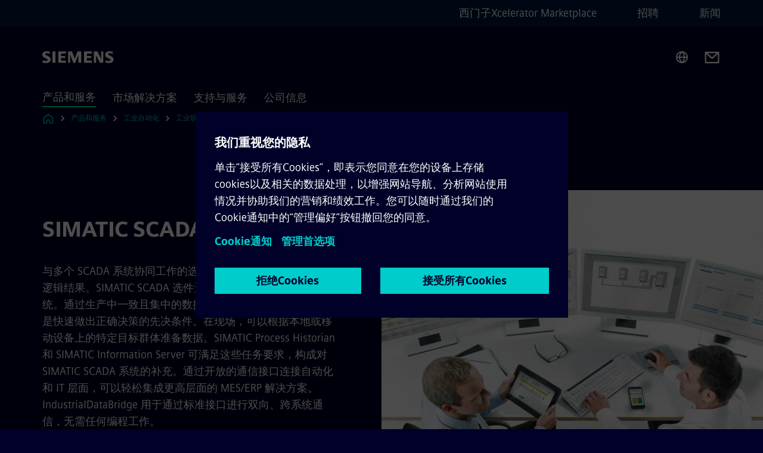

--- FILE ---
content_type: text/html
request_url: https://www.siemens.com/cn/zh/products/automation/industry-software/automation-software/scada/scada-options.html
body_size: 9158
content:
<!DOCTYPE html>
<html lang='zh' dir='ltr'>

  <head>
    <meta charset='utf-8' />
    <link rel="stylesheet" type="text/css" href="/assets/static/onRenderClient.45efb5d4.css"><link rel="stylesheet" type="text/css" href="/assets/static/search.1156d725.css"><link rel="stylesheet" type="text/css" href="/assets/static/StepCarousel.cca2ceee.css"><link rel="stylesheet" type="text/css" href="/assets/static/ResponsiveLayout.7f1d8e7e.css"><link rel="stylesheet" type="text/css" href="/assets/static/Modal.02e7bb2e.css"><link rel="stylesheet" type="text/css" href="/assets/static/ScrollbarShadows.5173f092.css"><link rel="stylesheet" type="text/css" href="/assets/static/use-section-in-viewport.db47ab30.css">
    <link rel="stylesheet" type="text/css" href="/assets/static/StageWrapper.f250b17a.css"><link rel="stylesheet" type="text/css" href="/assets/static/Logo.0c904b93.css"><link rel="stylesheet" type="text/css" href="/assets/static/SearchInput.2865e8cc.css"><link rel="stylesheet" type="text/css" href="/assets/static/Breadcrumbs.3497a2a9.css"><link rel="stylesheet" type="text/css" href="/assets/static/Button.7d9878e9.css"><link rel="stylesheet" type="text/css" href="/assets/static/DefaultPage.ec7bd55c.css"><link rel="preload" href="/assets/static/Intro.eabeca32.css" as="style" type="text/css"><link rel="preload" href="/assets/static/ComponentHeadline.169a9336.css" as="style" type="text/css"><link rel="preload" href="/assets/static/Application.85aacfdb.css" as="style" type="text/css"><meta name="viewport" content="width=device-width, initial-scale=1, maximum-scale=1, minimum-scale=1, user-scalable=no, viewport-fit=cover" /><meta name='app-revision' content='2025-11-20T10:13:36.000Z - master - 6f77caf' /><meta http-equiv='Cache-Control' content='public, max-age=600, must-revalidate'><link rel="preload" as="image" imagesrcset="https://assets.new.siemens.com/siemens/assets/api/uuid:f4fc6f9f886a318ed4caf5594b88f5f6645e3c6d/width:3840/quality:high/crop:0,147:0,189:0,697:0,392/SIMATIC-SCADA.webp 3840w,https://assets.new.siemens.com/siemens/assets/api/uuid:f4fc6f9f886a318ed4caf5594b88f5f6645e3c6d/width:2732/quality:high/crop:0,147:0,189:0,697:0,392/SIMATIC-SCADA.webp 2732w,https://assets.new.siemens.com/siemens/assets/api/uuid:f4fc6f9f886a318ed4caf5594b88f5f6645e3c6d/width:2224/quality:high/crop:0,147:0,189:0,697:0,392/SIMATIC-SCADA.webp 2224w,https://assets.new.siemens.com/siemens/assets/api/uuid:f4fc6f9f886a318ed4caf5594b88f5f6645e3c6d/width:2048/quality:high/crop:0,147:0,189:0,697:0,392/SIMATIC-SCADA.webp 2048w,https://assets.new.siemens.com/siemens/assets/api/uuid:f4fc6f9f886a318ed4caf5594b88f5f6645e3c6d/width:1920/quality:high/crop:0,147:0,189:0,697:0,392/SIMATIC-SCADA.webp 1920w,https://assets.new.siemens.com/siemens/assets/api/uuid:f4fc6f9f886a318ed4caf5594b88f5f6645e3c6d/width:1266/quality:high/crop:0,147:0,189:0,697:0,392/SIMATIC-SCADA.webp 1266w,https://assets.new.siemens.com/siemens/assets/api/uuid:f4fc6f9f886a318ed4caf5594b88f5f6645e3c6d/width:1125/quality:high/crop:0,147:0,189:0,697:0,392/SIMATIC-SCADA.webp 1125w,https://assets.new.siemens.com/siemens/assets/api/uuid:f4fc6f9f886a318ed4caf5594b88f5f6645e3c6d/width:750/quality:high/crop:0,147:0,189:0,697:0,392/SIMATIC-SCADA.webp 750w,https://assets.new.siemens.com/siemens/assets/api/uuid:f4fc6f9f886a318ed4caf5594b88f5f6645e3c6d/width:640/quality:high/crop:0,147:0,189:0,697:0,392/SIMATIC-SCADA.webp 640w,https://assets.new.siemens.com/siemens/assets/api/uuid:f4fc6f9f886a318ed4caf5594b88f5f6645e3c6d/width:320/quality:high/crop:0,147:0,189:0,697:0,392/SIMATIC-SCADA.webp 320w,https://assets.new.siemens.com/siemens/assets/api/uuid:f4fc6f9f886a318ed4caf5594b88f5f6645e3c6d/width:100/quality:low/crop:0,147:0,189:0,697:0,392/SIMATIC-SCADA.webp 100w" imagesizes="100vw" fetchpriority="high" /><title>SIMATIC SCADA 选件 - Siemens CN</title>
<link rel="canonical" href="https://www.siemens.com/cn/zh/products/automation/industry-software/automation-software/scada/scada-options.html">
<meta name="dc.date.created" content="2022-05-12T13:22:58Z" data-generated="">
<meta name="dc.date.modified" content="2022-05-12T13:22:58Z" data-generated="">
<meta name="dc.identifier" content="/content/tenants/siemens-com/cn/zh_cn/product-services/automation/industry-software/automation-software/scada-systems/simatic-scada-options" data-generated="">
<meta name="dc.language" content="zh" data-generated="">
<meta name="dc.region" content="cn" data-generated="">
<meta name="description" content="与多个 SCADA 系统协同工作的选件只是工厂和异构系统发展的逻辑结果。SIMATIC SCADA 选件无缝集成 SIMATIC SCADA 系统。" data-generated="">
<meta name="fragmentUUID" content="siem:zZPlpasxdkH" data-generated="">
<meta name="google-site-verification" content="Fvc_0K5ODtgQhJnUZsLIdmILnMTt2yNV_oA4xxtDVSw" data-generated="">
<meta name="language" content="zh" data-generated="">
<meta name="msapplication-tap-highlight" content="NO" data-generated="">
<meta name="org" content="DI FA" data-generated="">
<meta name="robots" content="follow,index" data-generated="">
<meta name="searchTeaserImage" content="https://assets.new.siemens.com/siemens/assets/api/uuid:f4fc6f9f886a318ed4caf5594b88f5f6645e3c6d/width:2000/quality:high/scada-leitwarte-eci-v003.jpg" data-generated="">
<meta name="searchTitle" content="SIMATIC SCADA 选件" data-generated="">
<meta name="template" content="fw_siemens-product-page" data-generated="">
<meta name="twitter:card" content="summary_large_image" data-generated="">
<meta name="twitter:description" content="与多个 SCADA 系统协同工作的选件只是工厂和异构系统发展的逻辑结果。SIMATIC SCADA 选件无缝集成 SIMATIC SCADA 系统。" data-generated="">
<meta name="twitter:image" content="https://assets.new.siemens.com/siemens/assets/api/uuid:f4fc6f9f886a318ed4caf5594b88f5f6645e3c6d/width:2000/quality:high/scada-leitwarte-eci-v003.jpg" data-generated="">
<meta name="twitter:site" content="@Siemens" data-generated="">
<meta name="twitter:title" content="SIMATIC SCADA 选件" data-generated="">
<meta property="og:description" content="与多个 SCADA 系统协同工作的选件只是工厂和异构系统发展的逻辑结果。SIMATIC SCADA 选件无缝集成 SIMATIC SCADA 系统。" data-generated="">
<meta property="og:image" content="https://assets.new.siemens.com/siemens/assets/api/uuid:f4fc6f9f886a318ed4caf5594b88f5f6645e3c6d/width:2000/quality:high/scada-leitwarte-eci-v003.jpg" data-generated="">
<meta property="og:locale" content="zh" data-generated="">
<meta property="og:site_name" content="西门子中国" data-generated="">
<meta property="og:title" content="SIMATIC SCADA 选件" data-generated="">
<meta property="og:type" content="website" data-generated="">
<meta property="og:url" content="https://www.siemens.com/cn/zh/products/automation/industry-software/automation-software/scada/scada-options.html" data-generated=""><link rel="preconnect" href="https://assets.adobedtm.com" /><link rel="preconnect" href="https://w3.siemens.com" /><link rel="preconnect" href="https://siemens.sc.omtrdc.net" /><link rel="preconnect" href="https://assets.new.siemens.com" /><link rel='preconnect' href='https://api.dc.siemens.com/fluidweb' /><script src='//assets.adobedtm.com/launch-EN94e8a0c1a62247fb92741f83d3ea12b6.min.js'></script><link rel="apple-touch-icon" sizes="180x180" href="https://cdn.c2comms.cloud/images/favicons/1.0/apple-touch-icon.png"><link rel="icon" type="image/png" sizes="32x32" href="https://cdn.c2comms.cloud/images/favicons/1.0/favicon-32x32.png"><link rel="icon" type="image/png" sizes="16x16" href="https://cdn.c2comms.cloud/images/favicons/1.0/favicon-16x16.png"><link rel="manifest" href="https://cdn.c2comms.cloud/images/favicons/1.0/site.webmanifest"><link rel="mask-icon" href="https://cdn.c2comms.cloud/images/favicons/1.0/safari-pinned-tab.svg" color="#5bbad5"><link rel="shortcut icon" href="https://cdn.c2comms.cloud/images/favicons/1.0/favicon.ico"><meta name="msapplication-TileColor" content="#da532c"><meta name="msapplication-config" content="https://cdn.c2comms.cloud/images/favicons/1.0/browserconfig.xml"><meta name="theme-color" content="#ffffff"><script> var _mtm = window._mtm = window._mtm || []; _mtm.push({'mtm.startTime': (new Date().getTime()), 'event': 'mtm.Start'});
      (function() {
        var d=document, g=d.createElement('script'), s=d.getElementsByTagName('script')[0];
        g.async=true; g.src='https://w3.siemens.com/js/container_Rfpo1n9N.js'; s.parentNode.insertBefore(g,s);
      })();
    </script>
  </head>

  <body class='fluidWebRoot'>
    <div id='app'><div class="app"><!--[--><div class="page fluidPage"><div class="fluidPage__wrapper page__wrapper"><!--[--><header class="header"><ul class="skipLinks" data-ste-element="skip-links"><li><a style="" class="button button--tertiary button--default button--icon button--iconArrowRight button--iconRight button--link skipLinks__skipLink skipLinks__skipLink" data-ste-element href="#main" target="_self"><!--[-->Skip to main content<!--]--></a></li><li><a data-ste-element="inlineLink" class="skipLinks__skipLink inlineLink inlineLink--default skipLinks__skipLink" href="#navigation"><!--[--><!----><!--[--><!--[-->Skip to main navigation<!--]--><!--]--><span class="icon icon__name--chevron-right inlineLink__icon" data-ste-element="icon" style="--icon-color:white;--icon-size:20px;" position="after"></span><!--]--></a></li><li><a data-ste-element="inlineLink" class="skipLinks__skipLink inlineLink inlineLink--default skipLinks__skipLink" href="#footer"><!--[--><!----><!--[--><!--[-->Skip to footer<!--]--><!--]--><span class="icon icon__name--chevron-right inlineLink__icon" data-ste-element="icon" style="--icon-color:white;--icon-size:20px;" position="after"></span><!--]--></a></li></ul><div class="responsiveLayout responsiveLayout--hideOnXsmall responsiveLayout--hideOnSmall header__metaMenu"><!--[--><!----><nav aria-label="Header secondary navigation" class="secondaryNavigation" data-ste-element="secondary-navigation"><!----><ul class="secondaryNavigation__links"><!--[--><li><!--[--><a data-ste-element="metaNavigationLink" class="metaNavigationLink secondaryNavigation__link" href="https://www.siemens.com/cn/zh/products/xcelerator1.html" data-v-b19e575c>西门子Xcelerator Marketplace</a><!--]--></li><li><!--[--><a data-ste-element="metaNavigationLink" class="metaNavigationLink secondaryNavigation__link" href="https://www.siemens.com/cn/zh/company/jobs.html" data-v-b19e575c>招聘</a><!--]--></li><li><!--[--><a data-ste-element="metaNavigationLink" class="metaNavigationLink secondaryNavigation__link" href="https://w1.siemens.com.cn/press/Default.aspx" data-v-b19e575c>新闻</a><!--]--></li><!--]--></ul></nav><!--]--></div><div class="header__topBar"><div class="header__logoContainer"><!--[--><!----><div class="logo" data-ste-element="logo"><a class="logo__logo" tabindex="0" title="Siemens" aria-label="Siemens" href="https://www.siemens.com/cn/zh.html" target="_self"><!--[--><div class="logo__logoSiemens logo__logoSiemens--white"></div><!--]--></a></div><!--]--><!----></div><div class="header__iconsWrapper"><div class="headerSearch" data-ste-element="header-search"><form class="headerSearch__form"><!----><div class="headerSearch__animationWrapper"><div class="responsiveLayout responsiveLayout--hideOnMedium responsiveLayout--hideOnLarge responsiveLayout--hideOnXlarge"><!--[--><button class="headerSearch__icon" type="submit" value="search" aria-label="Ask or search anything…"></button><!--]--></div><div class="responsiveLayout responsiveLayout--hideOnXsmall responsiveLayout--hideOnSmall"><!--[--><div class="submitInput submitInput--normal submitInput--empty headerSearch__inputWrapper" data-ste-element="submitInput"><!--[--><!--]--><input id="submitInput__input" value data-hj-allow aria-controls="suggestionList__undefined" class="headerSearch__input submitInput__input" aria-label="Ask or search anything…" placeholder="Ask or search anything…" size="23" maxlength="2000" type="text"><!--[--><!--]--><button class="submitInput__applyButton submitInput__applyButton--search" aria-label="Ask or search anything…"></button><!--[--><!--]--></div><div style="display:none;" class="headerSearch__dropdown"><div><span class="headerSearch__suggestionAudioHint" aria-live="polite" tabindex="-1">0 suggestions available. Use the up and down arrow keys to navigate.</span><div class="headerSearch__suggestionHeadline" tabindex="-1">Search suggestion</div><ul id="suggestionList__undefined" class="headerSearch__suggestions"><!--[--><!--]--><!--[--><!--]--><!--[--><!--]--></ul></div><!----></div><!--]--></div></div></form></div><!----><!----><div class="header__regionSelectorWrapper"><div class="regionSelector"><button id="meta-nav" class="regionSelector__trigger" data-ste-element="region-selector" aria-label="Region Selector" aria-expanded="false" data-disable-live-translation><div class="responsiveLayout responsiveLayout--hideOnXsmall responsiveLayout--hideOnSmall responsiveLayout--hideOnMedium"><!--[--><span data-disable-live-translation>中国</span><!--]--></div></button><!----><!----><!----></div></div><a style="" aria-label="Contact us" class="button button--tertiary button--default button--link header__contactUs header__contactUs" data-ste-element href="https://www.siemens.com/cn/zh/company/about/hotline.html" target="_self"><!--[--><!--]--></a><!----><div class="header__navigationCloseWrapper"><!----></div><!----></div></div><div class="header__navigationWrapper"><div style="display:none;"><!----></div><nav id="navigation" class="header__navigation" aria-label="Header primary navigation"><!----><div class="responsiveLayout responsiveLayout--hideOnMedium responsiveLayout--hideOnLarge responsiveLayout--hideOnXlarge"><!--[--><ul><div class="header__burgerMenuWrapper"><button id="navigation" class="header__burgerMenu" aria-label="main menu" aria-expanded="false"></button></div></ul><!--]--></div><div class="responsiveLayout responsiveLayout--hideOnXsmall responsiveLayout--hideOnSmall" style="display:contents;"><!--[--><div class="stepCarousel"><ul class="stepCarousel__links"><!--[--><li class="stepCarousel__link"><!--[--><button class="header__firstNaviItem header__firstNaviItem--activePath" aria-expanded="false" aria-haspopup="false" aria-live="off">产品和服务</button><!--]--></li><li class="stepCarousel__link"><!--[--><button class="header__firstNaviItem" aria-expanded="false" aria-haspopup="false" aria-live="off">市场解决方案</button><!--]--></li><li class="stepCarousel__link"><!--[--><button class="header__firstNaviItem" aria-expanded="false" aria-haspopup="false" aria-live="off">支持与服务</button><!--]--></li><li class="stepCarousel__link"><!--[--><button class="header__firstNaviItem" aria-expanded="false" aria-haspopup="false" aria-live="off">公司信息</button><!--]--></li><!--]--><li><!--[--><!--]--></li></ul><!----><!----></div><!--]--></div></nav></div><!----><!----><!----><!----></header><!----><!--]--><!--[--><!--[--><main id="main" class="contentTree" data-ste-element="content-tree"><div class="contentTree__itemsWrapper"><!--[--><div class="contentTree__item"><!--[--><!--[--><div class="pageSection pageSection__layoutDefault stage stage--firstStage stage--imageRight" data-test="dads" id="siem:lfbnCvxJWLn" data-anchor="SIMATICSCADA系统选件" data-ste-element="stage"><!--[--><!--[--><!----><div class="stage__content"><div class="stage__headerContainer"><!----><h1 class="stage__header"><span>SIMATIC SCADA 系统选件</span></h1></div><div class="responsiveLayout responsiveLayout--hideOnXsmall responsiveLayout--hideOnSmall"><!--[--><div class="stage__description"><div class="stage__text"><html><head></head><body>与多个 SCADA 系统协同工作的选件只是工厂和异构系统发展的逻辑结果。SIMATIC SCADA 选件无缝集成 SIMATIC SCADA 系统。通过生产中一致且集中的数据存储实现较大可能的透明度是快速做出正确决策的先决条件。在现场，可以根据本地或移动设备上的特定目标群体准备数据。SIMATIC Process Historian 和 SIMATIC Information Server 可满足这些任务要求，构成对 SIMATIC SCADA 系统的补充。通过开放的通信接口连接自动化和 IT 层面，可以轻松集成更高层面的 MES/ERP 解决方案。IndustrialDataBridge 用于通过标准接口进行双向、跨系统通信，无需任何编程工作。</body></html></div><!----><div class="stage__buttonsContainer"><a style="" aria-label="下载 PDF regarding SIMATIC SCADA 系统选件" class="button button--hero button--default button--link stage__button stage__button" data-ste-element="stage-button" href="https://assets.new.siemens.com/siemens/assets/api/uuid:48100bcd-41c5-4594-9132-48611270ca7a/unknown-asset.jpeg" target="_self"><!--[-->下载 PDF<!--]--></a></div></div><!----><!--]--></div></div><div class="stage__contentImage"><div class="responsiveImage--hasAspectRatio responsiveImage" data-ste-element="responsive-image" style="padding-bottom:75%;"><!--[--><picture><!--[--><source data-sizes="auto" type="image/webp" data-srcset="https://assets.new.siemens.com/siemens/assets/api/uuid:f4fc6f9f886a318ed4caf5594b88f5f6645e3c6d/width:3840/quality:high/crop:0,147:0,189:0,697:0,392/SIMATIC-SCADA.webp 3840w,https://assets.new.siemens.com/siemens/assets/api/uuid:f4fc6f9f886a318ed4caf5594b88f5f6645e3c6d/width:2732/quality:high/crop:0,147:0,189:0,697:0,392/SIMATIC-SCADA.webp 2732w,https://assets.new.siemens.com/siemens/assets/api/uuid:f4fc6f9f886a318ed4caf5594b88f5f6645e3c6d/width:2224/quality:high/crop:0,147:0,189:0,697:0,392/SIMATIC-SCADA.webp 2224w,https://assets.new.siemens.com/siemens/assets/api/uuid:f4fc6f9f886a318ed4caf5594b88f5f6645e3c6d/width:2048/quality:high/crop:0,147:0,189:0,697:0,392/SIMATIC-SCADA.webp 2048w,https://assets.new.siemens.com/siemens/assets/api/uuid:f4fc6f9f886a318ed4caf5594b88f5f6645e3c6d/width:1920/quality:high/crop:0,147:0,189:0,697:0,392/SIMATIC-SCADA.webp 1920w,https://assets.new.siemens.com/siemens/assets/api/uuid:f4fc6f9f886a318ed4caf5594b88f5f6645e3c6d/width:1266/quality:high/crop:0,147:0,189:0,697:0,392/SIMATIC-SCADA.webp 1266w,https://assets.new.siemens.com/siemens/assets/api/uuid:f4fc6f9f886a318ed4caf5594b88f5f6645e3c6d/width:1125/quality:high/crop:0,147:0,189:0,697:0,392/SIMATIC-SCADA.webp 1125w,https://assets.new.siemens.com/siemens/assets/api/uuid:f4fc6f9f886a318ed4caf5594b88f5f6645e3c6d/width:750/quality:high/crop:0,147:0,189:0,697:0,392/SIMATIC-SCADA.webp 750w,https://assets.new.siemens.com/siemens/assets/api/uuid:f4fc6f9f886a318ed4caf5594b88f5f6645e3c6d/width:640/quality:high/crop:0,147:0,189:0,697:0,392/SIMATIC-SCADA.webp 640w,https://assets.new.siemens.com/siemens/assets/api/uuid:f4fc6f9f886a318ed4caf5594b88f5f6645e3c6d/width:320/quality:high/crop:0,147:0,189:0,697:0,392/SIMATIC-SCADA.webp 320w,https://assets.new.siemens.com/siemens/assets/api/uuid:f4fc6f9f886a318ed4caf5594b88f5f6645e3c6d/width:100/quality:low/crop:0,147:0,189:0,697:0,392/SIMATIC-SCADA.webp 100w" data-lowsrc="https://assets.new.siemens.com/siemens/assets/api/uuid:f4fc6f9f886a318ed4caf5594b88f5f6645e3c6d/width:100/quality:low/crop:0,147:0,189:0,697:0,392/SIMATIC-SCADA.jpg"><source data-sizes="auto" data-srcset="https://assets.new.siemens.com/siemens/assets/api/uuid:f4fc6f9f886a318ed4caf5594b88f5f6645e3c6d/width:3840/quality:high/crop:0,147:0,189:0,697:0,392/SIMATIC-SCADA.jpg 3840w,https://assets.new.siemens.com/siemens/assets/api/uuid:f4fc6f9f886a318ed4caf5594b88f5f6645e3c6d/width:2732/quality:high/crop:0,147:0,189:0,697:0,392/SIMATIC-SCADA.jpg 2732w,https://assets.new.siemens.com/siemens/assets/api/uuid:f4fc6f9f886a318ed4caf5594b88f5f6645e3c6d/width:2224/quality:high/crop:0,147:0,189:0,697:0,392/SIMATIC-SCADA.jpg 2224w,https://assets.new.siemens.com/siemens/assets/api/uuid:f4fc6f9f886a318ed4caf5594b88f5f6645e3c6d/width:2048/quality:high/crop:0,147:0,189:0,697:0,392/SIMATIC-SCADA.jpg 2048w,https://assets.new.siemens.com/siemens/assets/api/uuid:f4fc6f9f886a318ed4caf5594b88f5f6645e3c6d/width:1920/quality:high/crop:0,147:0,189:0,697:0,392/SIMATIC-SCADA.jpg 1920w,https://assets.new.siemens.com/siemens/assets/api/uuid:f4fc6f9f886a318ed4caf5594b88f5f6645e3c6d/width:1266/quality:high/crop:0,147:0,189:0,697:0,392/SIMATIC-SCADA.jpg 1266w,https://assets.new.siemens.com/siemens/assets/api/uuid:f4fc6f9f886a318ed4caf5594b88f5f6645e3c6d/width:1125/quality:high/crop:0,147:0,189:0,697:0,392/SIMATIC-SCADA.jpg 1125w,https://assets.new.siemens.com/siemens/assets/api/uuid:f4fc6f9f886a318ed4caf5594b88f5f6645e3c6d/width:750/quality:high/crop:0,147:0,189:0,697:0,392/SIMATIC-SCADA.jpg 750w,https://assets.new.siemens.com/siemens/assets/api/uuid:f4fc6f9f886a318ed4caf5594b88f5f6645e3c6d/width:640/quality:high/crop:0,147:0,189:0,697:0,392/SIMATIC-SCADA.jpg 640w,https://assets.new.siemens.com/siemens/assets/api/uuid:f4fc6f9f886a318ed4caf5594b88f5f6645e3c6d/width:320/quality:high/crop:0,147:0,189:0,697:0,392/SIMATIC-SCADA.jpg 320w,https://assets.new.siemens.com/siemens/assets/api/uuid:f4fc6f9f886a318ed4caf5594b88f5f6645e3c6d/width:100/quality:low/crop:0,147:0,189:0,697:0,392/SIMATIC-SCADA.jpg 100w" data-lowsrc="https://assets.new.siemens.com/siemens/assets/api/uuid:f4fc6f9f886a318ed4caf5594b88f5f6645e3c6d/width:100/quality:low/crop:0,147:0,189:0,697:0,392/SIMATIC-SCADA.webp"><!--]--><img data-sizes="auto" alt="SIMATIC SCADA 选件" title="SIMATIC SCADA 选件" class="lazyload blur-up responsiveImage__blurUp--always" width="4" height="3" style="position:absolute;" data-src="https://assets.new.siemens.com/siemens/assets/api/uuid:f4fc6f9f886a318ed4caf5594b88f5f6645e3c6d/width:100/quality:low/crop:0,147:0,189:0,697:0,392/SIMATIC-SCADA.jpg"></picture><noscript><picture><!--[--><source type="image/webp" srcset="https://assets.new.siemens.com/siemens/assets/api/uuid:f4fc6f9f886a318ed4caf5594b88f5f6645e3c6d/width:3840/quality:high/crop:0,147:0,189:0,697:0,392/SIMATIC-SCADA.webp 3840w,https://assets.new.siemens.com/siemens/assets/api/uuid:f4fc6f9f886a318ed4caf5594b88f5f6645e3c6d/width:2732/quality:high/crop:0,147:0,189:0,697:0,392/SIMATIC-SCADA.webp 2732w,https://assets.new.siemens.com/siemens/assets/api/uuid:f4fc6f9f886a318ed4caf5594b88f5f6645e3c6d/width:2224/quality:high/crop:0,147:0,189:0,697:0,392/SIMATIC-SCADA.webp 2224w,https://assets.new.siemens.com/siemens/assets/api/uuid:f4fc6f9f886a318ed4caf5594b88f5f6645e3c6d/width:2048/quality:high/crop:0,147:0,189:0,697:0,392/SIMATIC-SCADA.webp 2048w,https://assets.new.siemens.com/siemens/assets/api/uuid:f4fc6f9f886a318ed4caf5594b88f5f6645e3c6d/width:1920/quality:high/crop:0,147:0,189:0,697:0,392/SIMATIC-SCADA.webp 1920w,https://assets.new.siemens.com/siemens/assets/api/uuid:f4fc6f9f886a318ed4caf5594b88f5f6645e3c6d/width:1266/quality:high/crop:0,147:0,189:0,697:0,392/SIMATIC-SCADA.webp 1266w,https://assets.new.siemens.com/siemens/assets/api/uuid:f4fc6f9f886a318ed4caf5594b88f5f6645e3c6d/width:1125/quality:high/crop:0,147:0,189:0,697:0,392/SIMATIC-SCADA.webp 1125w,https://assets.new.siemens.com/siemens/assets/api/uuid:f4fc6f9f886a318ed4caf5594b88f5f6645e3c6d/width:750/quality:high/crop:0,147:0,189:0,697:0,392/SIMATIC-SCADA.webp 750w,https://assets.new.siemens.com/siemens/assets/api/uuid:f4fc6f9f886a318ed4caf5594b88f5f6645e3c6d/width:640/quality:high/crop:0,147:0,189:0,697:0,392/SIMATIC-SCADA.webp 640w,https://assets.new.siemens.com/siemens/assets/api/uuid:f4fc6f9f886a318ed4caf5594b88f5f6645e3c6d/width:320/quality:high/crop:0,147:0,189:0,697:0,392/SIMATIC-SCADA.webp 320w,https://assets.new.siemens.com/siemens/assets/api/uuid:f4fc6f9f886a318ed4caf5594b88f5f6645e3c6d/width:100/quality:low/crop:0,147:0,189:0,697:0,392/SIMATIC-SCADA.webp 100w"><source srcset="https://assets.new.siemens.com/siemens/assets/api/uuid:f4fc6f9f886a318ed4caf5594b88f5f6645e3c6d/width:3840/quality:high/crop:0,147:0,189:0,697:0,392/SIMATIC-SCADA.jpg 3840w,https://assets.new.siemens.com/siemens/assets/api/uuid:f4fc6f9f886a318ed4caf5594b88f5f6645e3c6d/width:2732/quality:high/crop:0,147:0,189:0,697:0,392/SIMATIC-SCADA.jpg 2732w,https://assets.new.siemens.com/siemens/assets/api/uuid:f4fc6f9f886a318ed4caf5594b88f5f6645e3c6d/width:2224/quality:high/crop:0,147:0,189:0,697:0,392/SIMATIC-SCADA.jpg 2224w,https://assets.new.siemens.com/siemens/assets/api/uuid:f4fc6f9f886a318ed4caf5594b88f5f6645e3c6d/width:2048/quality:high/crop:0,147:0,189:0,697:0,392/SIMATIC-SCADA.jpg 2048w,https://assets.new.siemens.com/siemens/assets/api/uuid:f4fc6f9f886a318ed4caf5594b88f5f6645e3c6d/width:1920/quality:high/crop:0,147:0,189:0,697:0,392/SIMATIC-SCADA.jpg 1920w,https://assets.new.siemens.com/siemens/assets/api/uuid:f4fc6f9f886a318ed4caf5594b88f5f6645e3c6d/width:1266/quality:high/crop:0,147:0,189:0,697:0,392/SIMATIC-SCADA.jpg 1266w,https://assets.new.siemens.com/siemens/assets/api/uuid:f4fc6f9f886a318ed4caf5594b88f5f6645e3c6d/width:1125/quality:high/crop:0,147:0,189:0,697:0,392/SIMATIC-SCADA.jpg 1125w,https://assets.new.siemens.com/siemens/assets/api/uuid:f4fc6f9f886a318ed4caf5594b88f5f6645e3c6d/width:750/quality:high/crop:0,147:0,189:0,697:0,392/SIMATIC-SCADA.jpg 750w,https://assets.new.siemens.com/siemens/assets/api/uuid:f4fc6f9f886a318ed4caf5594b88f5f6645e3c6d/width:640/quality:high/crop:0,147:0,189:0,697:0,392/SIMATIC-SCADA.jpg 640w,https://assets.new.siemens.com/siemens/assets/api/uuid:f4fc6f9f886a318ed4caf5594b88f5f6645e3c6d/width:320/quality:high/crop:0,147:0,189:0,697:0,392/SIMATIC-SCADA.jpg 320w,https://assets.new.siemens.com/siemens/assets/api/uuid:f4fc6f9f886a318ed4caf5594b88f5f6645e3c6d/width:100/quality:low/crop:0,147:0,189:0,697:0,392/SIMATIC-SCADA.jpg 100w"><!--]--><img alt="SIMATIC SCADA 选件" title="SIMATIC SCADA 选件" loading="lazy" class="" style="position:absolute;" src="https://assets.new.siemens.com/siemens/assets/api/uuid:f4fc6f9f886a318ed4caf5594b88f5f6645e3c6d/width:100/quality:low/crop:0,147:0,189:0,697:0,392/SIMATIC-SCADA.jpg" width="4" height="3"></picture></noscript><!--]--><!----></div><!----></div><div class="responsiveLayout responsiveLayout--hideOnMedium responsiveLayout--hideOnLarge responsiveLayout--hideOnXlarge"><!--[--><div class="stage__description"><div class="stage__text"><html><head></head><body>与多个 SCADA 系统协同工作的选件只是工厂和异构系统发展的逻辑结果。SIMATIC SCADA 选件无缝集成 SIMATIC SCADA 系统。通过生产中一致且集中的数据存储实现较大可能的透明度是快速做出正确决策的先决条件。在现场，可以根据本地或移动设备上的特定目标群体准备数据。SIMATIC Process Historian 和 SIMATIC Information Server 可满足这些任务要求，构成对 SIMATIC SCADA 系统的补充。通过开放的通信接口连接自动化和 IT 层面，可以轻松集成更高层面的 MES/ERP 解决方案。IndustrialDataBridge 用于通过标准接口进行双向、跨系统通信，无需任何编程工作。</body></html></div><!----><div class="stage__buttonsContainer"><a style="" aria-label="下载 PDF regarding SIMATIC SCADA 系统选件" class="button button--hero button--default button--link stage__button stage__button" data-ste-element="stage-button" href="https://assets.new.siemens.com/siemens/assets/api/uuid:48100bcd-41c5-4594-9132-48611270ca7a/unknown-asset.jpeg" target="_self"><!--[-->下载 PDF<!--]--></a></div></div><!----><!--]--></div><!--]--><!--]--></div><!----><!--]--><!----><!----><!--]--></div><div class="contentTree__item"><!----></div><div class="contentTree__item"><!----></div><div class="contentTree__item"><!----></div><div class="contentTree__item"><!----></div><!--]--><div class="contentTree__item"><!----></div></div></main><!--]--><!--]--></div><!----><!----><div class="page__backToTopButtonContainer"><!----></div><footer id="footer" class="footer" data-ste-element="footer"><!--[--><!--[--><ul class="footer__footerLinksWrapper footer__footerLinksWrapper--flexEnd"><!--[--><li class="footer__footerLinksItem"><a class="footerLink footer__footerLink" data-ste-element="footerLink" href="https://www.siemens.com/cn/zh/general/legal.html" data-v-774b2169><!--[-->企业信息 <!--]--></a></li><li class="footer__footerLinksItem"><a class="footerLink footer__footerLink" data-ste-element="footerLink" href="https://www.siemens.com/cn/zh/general/privacy-notice.html" data-v-774b2169><!--[-->隐私政策 <!--]--></a></li><li class="footer__footerLinksItem"><a class="footerLink footer__footerLink" data-ste-element="footerLink" href="/cn/zh_cn/general/cookie-notice.html" data-v-774b2169><!--[-->Cookie政策<!--]--></a></li><li class="footer__footerLinksItem"><a class="footerLink footer__footerLink" data-ste-element="footerLink" href="https://www.siemens.com/cn/zh/general/terms-of-use.html" data-v-774b2169><!--[-->使用条款 <!--]--></a></li><li class="footer__footerLinksItem"><a class="footerLink footer__footerLink" data-ste-element="footerLink" href="http://beian.miit.gov.cn/" data-v-774b2169><!--[-->京ICP备06054295号<!--]--></a></li><li class="footer__footerLinksItem"><a class="footerLink footer__footerLink" data-ste-element="footerLink" href="http://www.beian.gov.cn/portal/registerSystemInfo?recordcode=11010502040638" data-v-774b2169><!--[-->京公网安备 11010502040638号<!--]--></a></li><li class="footer__footerLinksItem"><a class="footerLink footer__footerLink" data-ste-element="footerLink" href="https://www.siemens.com/cn/zh/company/sustainability/compliance/reporting-channels.html" data-v-774b2169><!--[-->举报<!--]--></a></li><!--]--></ul><!--]--><!--[--><!----><!--]--><!--[--><div class="footer__copyrightWrapper"><span class="footer__copyright">© 西门子（中国）有限公司 1996 – 2025</span></div><!--]--><!--[--><div class="footer__socialMedia__wrapper"><div class="logo_wrapper"><div id="logo" class="logo"><a class="logo__logo" href="https://www.siemens.com/global/en.html" tabindex="0" title="Siemens" aria-label="Siemens" style="" target="_blank"><div class="logo__logoSiemens"></div></a></div><!----></div><ul class="footer__socialMedia_links"><!--[--><li><a aria-label="Weibo" href="http://www.weibo.com/siemens" class="footer__socialMediaItem" rel="noopener noreferrer" target="_blank"><span class="icon icon__name--weibo" data-ste-element="icon" style="--icon-color:white;--icon-size:24px;"></span></a></li><li><a aria-label="content.component.socialChannels.socialNetworkIcon.label.bilibili" href="https://space.bilibili.com/486865551" class="footer__socialMediaItem" rel="noopener noreferrer" target="_blank"><span class="icon icon__name--bilibili" data-ste-element="icon" style="--icon-color:white;--icon-size:24px;"></span></a></li><!--]--></ul></div><!--]--><!--]--></footer></div><!--]--></div></div>
    <link rel="modulepreload" href="/assets/js/ResponsiveImage-440f251c.js" as="script" type="text/javascript"><link rel="modulepreload" href="/assets/js/PageSection-a3cc87c7.js" as="script" type="text/javascript"><link rel="modulepreload" href="/assets/js/StageWrapper.vue_vue_type_script_setup_true_lang-f9fdb537.js" as="script" type="text/javascript"><link rel="modulepreload" href="/assets/js/StageWrapper-2ab0fcbd.js" as="script" type="text/javascript"><link rel="modulepreload" href="/assets/js/Button-54bae0bc.js" as="script" type="text/javascript"><link rel="modulepreload" href="/assets/js/DefaultPage-fc7114f0.js" as="script" type="text/javascript"><link rel="modulepreload" href="/assets/js/SplitContainer-f16b02a7.js" as="script" type="text/javascript"><link rel="modulepreload" href="/assets/js/Intro-c9de3385.js" as="script" type="text/javascript"><link rel="modulepreload" href="/assets/js/Application-e83332db.js" as="script" type="text/javascript"><script>"use strict";(()=>{var{replace:s}="",g=/&(?:amp|#38|lt|#60|gt|#62|apos|#39|quot|#34);/g;var l={"&amp;":"&","&#38;":"&","&lt;":"<","&#60;":"<","&gt;":">","&#62;":">","&apos;":"'","&#39;":"'","&quot;":'"',"&#34;":'"'},p=e=>l[e],n=e=>s.call(e,g,p);var o={A:"groupA",B:"groupB"};var t={BAD_REQUEST:400,INTERNAL_SERVER_ERROR:500,NOT_FOUND:404,TEMPORARY_REDIRECT:307,UNARHORIZED:401},c={[t.TEMPORARY_REDIRECT]:{code:t.BAD_REQUEST,message:"Method and body not changed.",title:"Temporary Redirect"},[t.BAD_REQUEST]:{code:t.BAD_REQUEST,title:"Bad request"},[t.UNARHORIZED]:{code:t.UNARHORIZED,title:"Unauthorized"},[t.NOT_FOUND]:{code:t.NOT_FOUND,message:"This page could not be found.",title:"Page Not Found"},[t.INTERNAL_SERVER_ERROR]:{code:t.INTERNAL_SERVER_ERROR,message:"Internal Server Error",title:"Something went wrong."}};var r=(e,a)=>{if(!a)return;if(a==="main"){e.abtest=o.A;return}e.abtest=o.B,e.path=e.path.replace(/(.*)-b\.html$/,"$1.html")};window.siemens={datalayer:JSON.parse(n(`{\&quot;activateStream\&quot;:false,\&quot;companyName\&quot;:\&quot;西门子中国\&quot;,\&quot;component\&quot;:{},\&quot;copyright\&quot;:\&quot;© 西门子（中国）有限公司 1996 – &lt;year&gt;\&quot;,\&quot;dateFormat\&quot;:\&quot;MMM d, yyyy\&quot;,\&quot;dateFormatWithoutYear\&quot;:\&quot;MMM d\&quot;,\&quot;designVariant\&quot;:\&quot;dark\&quot;,\&quot;footerLinks\&quot;:[{\&quot;text\&quot;:\&quot;企业信息 \&quot;,\&quot;url\&quot;:\&quot;https://www.siemens.com/cn/zh/general/legal.html\&quot;,\&quot;target\&quot;:\&quot;newtab\&quot;},{\&quot;text\&quot;:\&quot;隐私政策 \&quot;,\&quot;url\&quot;:\&quot;https://www.siemens.com/cn/zh/general/privacy-notice.html\&quot;,\&quot;target\&quot;:\&quot;newtab\&quot;},{\&quot;text\&quot;:\&quot;Cookie政策\&quot;,\&quot;url\&quot;:\&quot;/cn/zh_cn/general/cookie-notice.html\&quot;,\&quot;target\&quot;:\&quot;newtab\&quot;},{\&quot;text\&quot;:\&quot;使用条款 \&quot;,\&quot;url\&quot;:\&quot;https://www.siemens.com/cn/zh/general/terms-of-use.html\&quot;,\&quot;target\&quot;:\&quot;newtab\&quot;},{\&quot;text\&quot;:\&quot;京ICP备06054295号\&quot;,\&quot;url\&quot;:\&quot;http://beian.miit.gov.cn/\&quot;,\&quot;target\&quot;:\&quot;newtab\&quot;},{\&quot;text\&quot;:\&quot;京公网安备 11010502040638号\&quot;,\&quot;url\&quot;:\&quot;http://www.beian.gov.cn/portal/registerSystemInfo?recordcode=11010502040638\&quot;,\&quot;target\&quot;:\&quot;newtab\&quot;},{\&quot;text\&quot;:\&quot;举报\&quot;,\&quot;url\&quot;:\&quot;https://www.siemens.com/cn/zh/company/sustainability/compliance/reporting-channels.html\&quot;,\&quot;target\&quot;:\&quot;newtab\&quot;}],\&quot;headerLinks\&quot;:[{\&quot;text\&quot;:\&quot;西门子Xcelerator Marketplace\&quot;,\&quot;url\&quot;:\&quot;https://www.siemens.com/cn/zh/products/xcelerator1.html\&quot;,\&quot;target\&quot;:\&quot;sametab\&quot;},{\&quot;text\&quot;:\&quot;招聘\&quot;,\&quot;url\&quot;:\&quot;https://www.siemens.com/cn/zh/company/jobs.html\&quot;,\&quot;target\&quot;:\&quot;sametab\&quot;},{\&quot;text\&quot;:\&quot;新闻\&quot;,\&quot;url\&quot;:\&quot;https://w1.siemens.com.cn/press/Default.aspx\&quot;,\&quot;target\&quot;:\&quot;sametab\&quot;}],\&quot;isBusinessLinksDeactivated\&quot;:true,\&quot;jquery\&quot;:false,\&quot;language\&quot;:\&quot;zh\&quot;,\&quot;navRegion\&quot;:\&quot;cn\&quot;,\&quot;navigation\&quot;:{\&quot;continent\&quot;:\&quot;Asia and Oceania\&quot;,\&quot;inPageNavigation\&quot;:{\&quot;enabled\&quot;:false,\&quot;headlines\&quot;:[]},\&quot;navTitle\&quot;:\&quot;SCADA 选件\&quot;,\&quot;navText\&quot;:\&quot;SIMATIC SCADA Options\&quot;,\&quot;hideInNav\&quot;:false,\&quot;showInBread\&quot;:true,\&quot;linkUrl\&quot;:\&quot;https://www.siemens.com/cn/zh/products/automation/industry-software/automation-software/scada/scada-options.html\&quot;,\&quot;alias\&quot;:\&quot;scada-options\&quot;,\&quot;rank\&quot;:1},\&quot;pagePath\&quot;:\&quot;/cn/zh/products/automation/industry-software/automation-software/scada/scada-options.html\&quot;,\&quot;pageStructure\&quot;:[\&quot;siem:lfbnCvxJWLn\&quot;,\&quot;siem:x9MGi1BJuPD\&quot;,\&quot;siem:0xcwihM6KIi\&quot;,\&quot;siem:mxwcEavX1Wf\&quot;,\&quot;siem:bOTwUVFr6TL\&quot;],\&quot;pageTitle\&quot;:\&quot;SIMATIC SCADA 选件 - Siemens CN\&quot;,\&quot;snapScroll\&quot;:false,\&quot;socialChannels\&quot;:[{\&quot;label\&quot;:\&quot;Weibo\&quot;,\&quot;url\&quot;:\&quot;http://www.weibo.com/siemens\&quot;,\&quot;type\&quot;:\&quot;weibo\&quot;},{\&quot;label\&quot;:\&quot;content.component.socialChannels.socialNetworkIcon.label.bilibili\&quot;,\&quot;url\&quot;:\&quot;https://space.bilibili.com/486865551\&quot;,\&quot;type\&quot;:\&quot;bilibili\&quot;}],\&quot;tagsearchContentItems\&quot;:[],\&quot;tagsearchEnableRelatedTags\&quot;:false,\&quot;tagsearchInitialContent\&quot;:[],\&quot;tagsearchShowRecommendations\&quot;:false,\&quot;tagsearchTags\&quot;:[],\&quot;topics\&quot;:[],\&quot;urlParams\&quot;:[],\&quot;useLazyload\&quot;:false}`)),pageConfiguration:JSON.parse(n(`{\&quot;path\&quot;:\&quot;/cn/zh/products/automation/industry-software/automation-software/scada/scada-options.html\&quot;,\&quot;dateFormat\&quot;:\&quot;MMM d, yyyy\&quot;,\&quot;dateFormatWithoutYear\&quot;:\&quot;MMM d\&quot;,\&quot;pageStructure\&quot;:[\&quot;siem:lfbnCvxJWLn\&quot;,\&quot;siem:x9MGi1BJuPD\&quot;,\&quot;siem:0xcwihM6KIi\&quot;,\&quot;siem:mxwcEavX1Wf\&quot;,\&quot;siem:bOTwUVFr6TL\&quot;],\&quot;tagsearchEnableRelatedTags\&quot;:false,\&quot;tagsearchInitialContent\&quot;:[],\&quot;tagsearchShowRecommendations\&quot;:false,\&quot;tagsearchTags\&quot;:[],\&quot;companyName\&quot;:\&quot;西门子中国\&quot;,\&quot;copyRight\&quot;:\&quot;© 西门子（中国）有限公司 1996 – &lt;year&gt;\&quot;,\&quot;socialChannels\&quot;:[{\&quot;label\&quot;:\&quot;Weibo\&quot;,\&quot;url\&quot;:\&quot;http://www.weibo.com/siemens\&quot;,\&quot;type\&quot;:\&quot;weibo\&quot;},{\&quot;label\&quot;:\&quot;content.component.socialChannels.socialNetworkIcon.label.bilibili\&quot;,\&quot;url\&quot;:\&quot;https://space.bilibili.com/486865551\&quot;,\&quot;type\&quot;:\&quot;bilibili\&quot;}],\&quot;footerLinks\&quot;:[{\&quot;text\&quot;:\&quot;企业信息 \&quot;,\&quot;url\&quot;:\&quot;https://www.siemens.com/cn/zh/general/legal.html\&quot;,\&quot;target\&quot;:\&quot;newtab\&quot;},{\&quot;text\&quot;:\&quot;隐私政策 \&quot;,\&quot;url\&quot;:\&quot;https://www.siemens.com/cn/zh/general/privacy-notice.html\&quot;,\&quot;target\&quot;:\&quot;newtab\&quot;},{\&quot;text\&quot;:\&quot;Cookie政策\&quot;,\&quot;url\&quot;:\&quot;/cn/zh_cn/general/cookie-notice.html\&quot;,\&quot;target\&quot;:\&quot;newtab\&quot;},{\&quot;text\&quot;:\&quot;使用条款 \&quot;,\&quot;url\&quot;:\&quot;https://www.siemens.com/cn/zh/general/terms-of-use.html\&quot;,\&quot;target\&quot;:\&quot;newtab\&quot;},{\&quot;text\&quot;:\&quot;京ICP备06054295号\&quot;,\&quot;url\&quot;:\&quot;http://beian.miit.gov.cn/\&quot;,\&quot;target\&quot;:\&quot;newtab\&quot;},{\&quot;text\&quot;:\&quot;京公网安备 11010502040638号\&quot;,\&quot;url\&quot;:\&quot;http://www.beian.gov.cn/portal/registerSystemInfo?recordcode=11010502040638\&quot;,\&quot;target\&quot;:\&quot;newtab\&quot;},{\&quot;text\&quot;:\&quot;举报\&quot;,\&quot;url\&quot;:\&quot;https://www.siemens.com/cn/zh/company/sustainability/compliance/reporting-channels.html\&quot;,\&quot;target\&quot;:\&quot;newtab\&quot;}],\&quot;headerLinks\&quot;:[{\&quot;text\&quot;:\&quot;西门子Xcelerator Marketplace\&quot;,\&quot;url\&quot;:\&quot;https://www.siemens.com/cn/zh/products/xcelerator1.html\&quot;,\&quot;target\&quot;:\&quot;sametab\&quot;},{\&quot;text\&quot;:\&quot;招聘\&quot;,\&quot;url\&quot;:\&quot;https://www.siemens.com/cn/zh/company/jobs.html\&quot;,\&quot;target\&quot;:\&quot;sametab\&quot;},{\&quot;text\&quot;:\&quot;新闻\&quot;,\&quot;url\&quot;:\&quot;https://w1.siemens.com.cn/press/Default.aspx\&quot;,\&quot;target\&quot;:\&quot;sametab\&quot;}],\&quot;headerContactUsButtonLink\&quot;:\&quot;https://www.siemens.com/cn/zh/company/about/hotline.html\&quot;,\&quot;language\&quot;:\&quot;zh\&quot;,\&quot;activateStream\&quot;:false,\&quot;designVariant\&quot;:\&quot;dark\&quot;,\&quot;liveTranslation\&quot;:false,\&quot;snapScroll\&quot;:false,\&quot;analyticsPageTitle\&quot;:\&quot;SIMATIC SCADA Options\&quot;,\&quot;authorOrg\&quot;:\&quot;DI FA\&quot;,\&quot;dateCreated\&quot;:\&quot;2019-02-19T05:50:37Z\&quot;,\&quot;dateModified\&quot;:\&quot;2022-05-05T06:58:10Z\&quot;,\&quot;datePublished\&quot;:\&quot;2022-05-12T13:22:58Z\&quot;,\&quot;fragment_uuid\&quot;:\&quot;siem:zZPlpasxdkH\&quot;,\&quot;ownerOrg\&quot;:\&quot;DI FA\&quot;,\&quot;pageTitle\&quot;:\&quot;SIMATIC SCADA 选件 - Siemens CN\&quot;,\&quot;metaData\&quot;:[\&quot;template=fw_siemens-product-page\&quot;,\&quot;og:image=https://assets.new.siemens.com/siemens/assets/api/uuid:f4fc6f9f886a318ed4caf5594b88f5f6645e3c6d/width:2000/quality:high/scada-leitwarte-eci-v003.jpg\&quot;,\&quot;twitter:card=summary_large_image\&quot;,\&quot;og:site_name=西门子中国\&quot;,\&quot;description=与多个 SCADA 系统协同工作的选件只是工厂和异构系统发展的逻辑结果。SIMATIC SCADA 选件无缝集成 SIMATIC SCADA 系统。\&quot;,\&quot;language=zh\&quot;,\&quot;og:description=与多个 SCADA 系统协同工作的选件只是工厂和异构系统发展的逻辑结果。SIMATIC SCADA 选件无缝集成 SIMATIC SCADA 系统。\&quot;,\&quot;twitter:image=https://assets.new.siemens.com/siemens/assets/api/uuid:f4fc6f9f886a318ed4caf5594b88f5f6645e3c6d/width:2000/quality:high/scada-leitwarte-eci-v003.jpg\&quot;,\&quot;twitter:site=@Siemens\&quot;,\&quot;msapplication-tap-highlight=NO\&quot;,\&quot;robots=follow,index\&quot;,\&quot;og:type=website\&quot;,\&quot;twitter:title=SIMATIC SCADA 选件\&quot;,\&quot;google-site-verification=Fvc_0K5ODtgQhJnUZsLIdmILnMTt2yNV_oA4xxtDVSw\&quot;,\&quot;org=DI FA\&quot;,\&quot;og:title=SIMATIC SCADA 选件\&quot;,\&quot;dc.date.created=2022-05-12T13:22:58Z\&quot;,\&quot;searchTeaserImage=https://assets.new.siemens.com/siemens/assets/api/uuid:f4fc6f9f886a318ed4caf5594b88f5f6645e3c6d/width:2000/quality:high/scada-leitwarte-eci-v003.jpg\&quot;,\&quot;searchTitle=SIMATIC SCADA 选件\&quot;,\&quot;dc.region=cn\&quot;,\&quot;twitter:description=与多个 SCADA 系统协同工作的选件只是工厂和异构系统发展的逻辑结果。SIMATIC SCADA 选件无缝集成 SIMATIC SCADA 系统。\&quot;,\&quot;og:locale=zh\&quot;,\&quot;dc.date.modified=2022-05-12T13:22:58Z\&quot;,\&quot;dc.identifier=/content/tenants/siemens-com/cn/zh_cn/product-services/automation/industry-software/automation-software/scada-systems/simatic-scada-options\&quot;,\&quot;fragmentUUID=siem:zZPlpasxdkH\&quot;,\&quot;dc.language=zh\&quot;,\&quot;og:url=https://www.siemens.com/cn/zh/products/automation/industry-software/automation-software/scada/scada-options.html\&quot;],\&quot;linkData\&quot;:[\&quot;canonical=https://www.siemens.com/cn/zh/products/automation/industry-software/automation-software/scada/scada-options.html\&quot;],\&quot;pageVersion\&quot;:\&quot;1.4\&quot;,\&quot;systemURL\&quot;:\&quot;/content/tenants/siemens-com/cn/zh_cn/product-services/automation/industry-software/automation-software/scada-systems/simatic-scada-options\&quot;,\&quot;tags\&quot;:[],\&quot;template\&quot;:\&quot;fw_siemens-product-page\&quot;,\&quot;type\&quot;:\&quot;\&quot;,\&quot;visualTags\&quot;:[],\&quot;navigation\&quot;:{\&quot;continent\&quot;:\&quot;Asia and Oceania\&quot;,\&quot;inPageNavigation\&quot;:{\&quot;enabled\&quot;:false,\&quot;headlines\&quot;:[]},\&quot;navTitle\&quot;:\&quot;SCADA 选件\&quot;,\&quot;navText\&quot;:\&quot;SIMATIC SCADA Options\&quot;,\&quot;hideInNav\&quot;:false,\&quot;showInBread\&quot;:true,\&quot;linkUrl\&quot;:\&quot;https://www.siemens.com/cn/zh/products/automation/industry-software/automation-software/scada/scada-options.html\&quot;,\&quot;alias\&quot;:\&quot;scada-options\&quot;,\&quot;rank\&quot;:1},\&quot;navRegion\&quot;:\&quot;cn\&quot;,\&quot;topics\&quot;:[],\&quot;tenant\&quot;:\&quot;SIEMENS_COM\&quot;,\&quot;domain\&quot;:\&quot;COM\&quot;}`)),pageReady:!1};window.siemens.datalayer.page=window.siemens.pageConfiguration;var i;try{i=__X_AB_TEST__}catch{}finally{r(window.siemens.pageConfiguration,i)}})();
</script><script src="//w3.siemens.com/ote/ote_config.js"></script><script src="//w3.siemens.com/ote/aem/ote.js"></script><script type='module' src='/assets/js/usercentrics/siemens-usercentrics-581b5ec2.js'></script><script>    
    var client = new XMLHttpRequest();
    client.open('HEAD', window.location.href);
    client.onreadystatechange = function() {
	    if (this.readyState === client.HEADERS_RECEIVED) {
		    const abtest = client.getResponseHeader("X-Ab-Test");
		    if (abtest === 'main') {
			    siemens.datalayer.page.abtest = "groupA";
		    } else if (abtest === 'experiment') {
			siemens.datalayer.page.path = window.location.pathname;
			siemens.datalayer.page.abtest = "groupB";
		    }
        }
    };
    client.send();

</script>
<script>    
  (function () {
    var trackingTimer = setInterval(function () {
      var visitorApiIndex = 2;

      function checkConditions() {
        return typeof window.s_c_il !== "undefined"
          && window.s_c_il.length > visitorApiIndex
          && typeof window.s_c_il[visitorApiIndex] !== "undefined"
          && typeof window.s_c_il[visitorApiIndex].getMarketingCloudVisitorID !== "undefined"
          && window.s_c_il[visitorApiIndex].getMarketingCloudVisitorID() !== ""
          && siemens.datalayer.page.fragment_uuid
          && siemens.datalayer.page.path;
      }

      function callApi(trackQuery) {
        // Replaced jQuery AJAX with native fetch API
        fetch("https://api.dc.siemens.com/fluidweb", {
          method: "POST",
          headers: {
            "Content-Type": "application/json"
          },
          body: JSON.stringify(trackQuery)
        }).catch((error) => {
          console.error("Error sending tracking request:", error);
        });
      }

      function buildTrackQuery(userId, itemId, pagePath) {
        return {
          query: `{trackEvent (userId: "${userId}", itemId: "${itemId}", pagePath: "${pagePath}", eventType: "pageview", eventValue: 0.5, sessionId: "${userId}") }`
        };
      }

      if (checkConditions()) {
        clearInterval(trackingTimer);
        setTimeout(function () {
          var userId = window.s_c_il[visitorApiIndex].getMarketingCloudVisitorID();
          var itemId = siemens.datalayer.page.fragment_uuid;
          var pagePath = siemens.datalayer.page.path;

          var trackQuery = buildTrackQuery(userId, itemId, pagePath);

          callApi(trackQuery);
        }, 1000);
      }
    }, 250);
  })();
</script>
    <noscript aria-hidden='true'>
      <strong>
        We're sorry but the new Siemens doesn't work properly without JavaScript
        enabled. Please enable it to continue.
      </strong>
    </noscript>
    <script id="vike_pageContext" type="application/json">{"analyticsPageTitle":"!undefined","apolloState":{"globalsearch":{},"defaultClient":{"ROOT_QUERY":{"__typename":"Query","fluidFragments({\"filter\":{\"AND\":{\"AND\":{\"OR\":[{\"fluidFragmentsFilter\":{\"uuid\":\"siem:lfbnCvxJWLn\"}}],\"fluidFragmentsFilter\":[{\"category\":[\"APPLICATION\",\"CONTENT_GALLERY\",\"CONTENT_SEARCH\",\"FORM\",\"INTRO\",\"MEDIA_GALLERY\",\"MEDIA_RICHTEXT\",\"QUOTE\",\"SECTION\",\"SOLUTION_ADVISOR\",\"SPLIT_CONTAINER\",\"STAGE\",\"TABLE\",\"TEASER\"]}]}}}})":{"__typename":"FluidFragmentResults","fluidFragments":[{"__typename":"FluidFragment","category":"STAGE","uuid":"siem:lfbnCvxJWLn","metadata":{"__typename":"FluidFragmentStageMetadata","context":[],"country":["cn"],"language":"zh","lastIndexed":"2022-05-12T13:22:58Z","tags":[],"topics":[],"headline":"","subheadline":"","title":"SIMATIC SCADA 系统选件","description":"与多个 SCADA 系统协同工作的选件只是工厂和异构系统发展的逻辑结果。SIMATIC SCADA 选件无缝集成 SIMATIC SCADA 系统。通过生产中一致且集中的数据存储实现较大可能的透明度是快速做出正确决策的先决条件。在现场，可以根据本地或移动设备上的特定目标群体准备数据。SIMATIC Process Historian 和 SIMATIC Information Server 可满足这些任务要求，构成对 SIMATIC SCADA 系统的补充。通过开放的通信接口连接自动化和 IT 层面，可以轻松集成更高层面的 MES/ERP 解决方案。IndustrialDataBridge 用于通过标准接口进行双向、跨系统通信，无需任何编程工作。","url":"https://assets.new.siemens.com/siemens/assets/api/uuid:48100bcd-41c5-4594-9132-48611270ca7a/unknown-asset.jpeg","layout":"imageRight","metaProperties":{"__typename":"FluidFragmentMetaProperties","buttonLabel":"下载 PDF"},"media":[{"__typename":"FluidImage","description":"","title":"SIMATIC SCADA 选件","orientation":"landscape","ratio":"541.569:304.584","downloadUrl":"https://assets.new.siemens.com/siemens/assets/api/uuid:f4fc6f9f886a318ed4caf5594b88f5f6645e3c6d/operation:download/scada-leitwarte-eci-v003.jpg","seoName":"SIMATIC SCADA 选件","hotspots":[],"renditions({\"transform\":[{\"quality\":\"HIGH\",\"width\":3840},{\"quality\":\"HIGH\",\"width\":2732},{\"quality\":\"HIGH\",\"width\":2224},{\"quality\":\"HIGH\",\"width\":2048},{\"quality\":\"HIGH\",\"width\":1920},{\"quality\":\"HIGH\",\"width\":1266},{\"quality\":\"HIGH\",\"width\":1125},{\"quality\":\"HIGH\",\"width\":750},{\"quality\":\"HIGH\",\"width\":640},{\"quality\":\"HIGH\",\"width\":320},{\"quality\":\"LOW\",\"width\":100}]})":[{"__typename":"Rendition","url":"https://assets.new.siemens.com/siemens/assets/api/uuid:f4fc6f9f886a318ed4caf5594b88f5f6645e3c6d/width:3840/quality:high/crop:0,147:0,189:0,697:0,392/SIMATIC-SCADA.jpg"},{"__typename":"Rendition","url":"https://assets.new.siemens.com/siemens/assets/api/uuid:f4fc6f9f886a318ed4caf5594b88f5f6645e3c6d/width:2732/quality:high/crop:0,147:0,189:0,697:0,392/SIMATIC-SCADA.jpg"},{"__typename":"Rendition","url":"https://assets.new.siemens.com/siemens/assets/api/uuid:f4fc6f9f886a318ed4caf5594b88f5f6645e3c6d/width:2224/quality:high/crop:0,147:0,189:0,697:0,392/SIMATIC-SCADA.jpg"},{"__typename":"Rendition","url":"https://assets.new.siemens.com/siemens/assets/api/uuid:f4fc6f9f886a318ed4caf5594b88f5f6645e3c6d/width:2048/quality:high/crop:0,147:0,189:0,697:0,392/SIMATIC-SCADA.jpg"},{"__typename":"Rendition","url":"https://assets.new.siemens.com/siemens/assets/api/uuid:f4fc6f9f886a318ed4caf5594b88f5f6645e3c6d/width:1920/quality:high/crop:0,147:0,189:0,697:0,392/SIMATIC-SCADA.jpg"},{"__typename":"Rendition","url":"https://assets.new.siemens.com/siemens/assets/api/uuid:f4fc6f9f886a318ed4caf5594b88f5f6645e3c6d/width:1266/quality:high/crop:0,147:0,189:0,697:0,392/SIMATIC-SCADA.jpg"},{"__typename":"Rendition","url":"https://assets.new.siemens.com/siemens/assets/api/uuid:f4fc6f9f886a318ed4caf5594b88f5f6645e3c6d/width:1125/quality:high/crop:0,147:0,189:0,697:0,392/SIMATIC-SCADA.jpg"},{"__typename":"Rendition","url":"https://assets.new.siemens.com/siemens/assets/api/uuid:f4fc6f9f886a318ed4caf5594b88f5f6645e3c6d/width:750/quality:high/crop:0,147:0,189:0,697:0,392/SIMATIC-SCADA.jpg"},{"__typename":"Rendition","url":"https://assets.new.siemens.com/siemens/assets/api/uuid:f4fc6f9f886a318ed4caf5594b88f5f6645e3c6d/width:640/quality:high/crop:0,147:0,189:0,697:0,392/SIMATIC-SCADA.jpg"},{"__typename":"Rendition","url":"https://assets.new.siemens.com/siemens/assets/api/uuid:f4fc6f9f886a318ed4caf5594b88f5f6645e3c6d/width:320/quality:high/crop:0,147:0,189:0,697:0,392/SIMATIC-SCADA.jpg"},{"__typename":"Rendition","url":"https://assets.new.siemens.com/siemens/assets/api/uuid:f4fc6f9f886a318ed4caf5594b88f5f6645e3c6d/width:100/quality:low/crop:0,147:0,189:0,697:0,392/SIMATIC-SCADA.jpg"}]}],"visualTags":[],"visualTagsItems":null,"useAssets":true,"numberOfToplineTags":2,"secondaryButton":null}}],"count":1}}}},"customPageContext":"!undefined","deploymentConfig":{"ADYEN_CLIENT_KEY":"test_WMN7GLBS7BDDTC46PTBSBKMQNYX67JMK","ADYEN_ENVIRONMENT":"test","BRIGHTCOVE_ACCOUNT":"1813624294001","BRIGHTCOVE_PLAYER":"VMi7Ptd8P","CAPTCHA_KEY":"6Ld8me0UAAAAALJ2ka1shFDKmr_lcqLGVhiEYMyD","CART_TARGET":"https://xcelerator.siemens.com/global/en/cart.html","COMMS_CLOUD_ANALYTICS":"https://w3.siemens.com/js/container_Rfpo1n9N.js","DEX_API":"https://commerce-api.c2comms.cloud/dex-services/","DEX_IMAGE_TENANT":"/content/dam/siemens/products/marketplace/ecbe-products-new","DPM_HTTP":"https://exports.dps-registry.dc.siemens.com/dpm-export.json","ELOQUA_FORM_RENDERER_HTTP":"https://profiles.siemens.com/pub/v3/forms.js","ENABLE_FRAGMENT_PREVIEW":false,"FONT_VM_TEST_ENABLED":true,"HEADER_SEARCH_URL":"/global/en/search.html","INTEROPS_API":"https://public-apim.siemens.com/c00107-interop/api/v1/","MICROSOFT_FORM_API_ID":"https://public-eur.mkt.dynamics.com/api/v1.0/orgs/fbb5a5ca-32e4-41b4-b5eb-6f93ee4bf56a/","MICROSOFT_FORM_CACHED_URL":"https://assets-eur.mkt.dynamics.com/fbb5a5ca-32e4-41b4-b5eb-6f93ee4bf56a/digitalassets/forms/","MICROSOFT_FORM_RENDERER_HTTP":"https://cxppusa1formui01cdnsa01-endpoint.azureedge.net/eur/FormLoader/FormLoader.bundle.js","MOBILITY_FEATURE":false,"ONLY_DOT_COM_FEATURE":true,"ONLY_XCL_FEATURE":false,"ONLY_XMP_FEATURE":false,"PAYMEMT_CLIENT_ID":"COMMSCLOUD","PAYMENT_HTTP":"https://payment.siemens.com/js/integrated/payment.1.3.min.js","PREVIEW_MODE":false,"SEARCH_FACETS":["LANGUAGES","REGIONS"],"SEARCH_SSR_ENABLED":false,"SENTRY_DSN":"https://4d1f99057d177472603ecaf58f2eeee0@o4504753513824256.ingest.sentry.io/4506654723080192","ACTIVATE_STREAM":true,"ADD_TO_LIST_ENABLED_TAG_UUIDS":["5a7d247f-948d-4f67-959f-bb5eb7242507","4a6efece-5a13-4680-8902-115b6005a669","c3287982-b11c-49cf-9eaa-86363579d96b","8e07596f-2368-4d1b-ba11-9cf46160a42e"],"CONTACT_FORM_HTTP":"https://o8fhtryzal.execute-api.eu-west-1.amazonaws.com/prod","GRAPHQL_GLOBAL_SEARCH_HTTP":"https://api.dc.siemens.com/search","GRAPHQL_HTTP":"https://api.dc.siemens.com/fluidweb","LAUNCH_HTTP":"//assets.adobedtm.com/launch-EN94e8a0c1a62247fb92741f83d3ea12b6.min.js","NAVIGATION_TENANT":"SIEMENS_COM","SENTRY_ENV":"siemenscom-prod","STAGE":"master","SUBSCRIBE_FORM_HTTP":"https://o8fhtryzal.execute-api.eu-west-1.amazonaws.com/prod"},"homepageFallbackFrom":"!undefined","isClient":true,"isLocalhost":false,"language":"zh","piniaState":{"ui":{"backToTopHeightMultiplier":3,"design":"default","isStateRegionSelectorOpen":false,"modalMode":false},"contentTree":{},"inpage-navigation":{"visibleSectionId":null},"live-translation":{"currentLanguage":null,"disclaimerLanguage":null,"isDisclaimerAccepted":false,"isDisclaimerOpen":false},"searchBar":{"catalogSuggestionsLoading":false,"originalSearchTermAnalytics":"","searchTerm":"","searchTermAnalytics":"","showSearchBar":false,"suggestionTerm":"","suggestionsLoading":false,"triggerSearchAnalytics":false},"auth":{"loading":true},"tracking":{"isConsentLayerVisible":true}},"textDirection":"ltr","urlOriginal":"https://www.siemens.com/cn/zh/products/automation/industry-software/automation-software/scada/scada-options.html","urlParsed":{"origin":"https://www.siemens.com","pathname":"/cn/zh/products/automation/industry-software/automation-software/scada/scada-options.html","pathnameOriginal":"/cn/zh/products/automation/industry-software/automation-software/scada/scada-options.html","search":{},"searchAll":{},"searchOriginal":null},"urlPathname":"/cn/zh/products/automation/industry-software/automation-software/scada/scada-options.html","abortReason":"!undefined","_urlRewrite":null,"_urlRedirect":"!undefined","abortStatusCode":"!undefined","_abortCall":"!undefined","_pageContextInitIsPassedToClient":true,"_pageId":"/src/pages/@region/@language/index","data":[{"title":"产品和服务","text":"Products & Services","hideInNav":false,"showInBread":true,"linkUrl":"https://www.siemens.com/cn/zh/products.html","rank":1,"children":"!undefined"},{"title":"市场解决方案","text":"Market-specific Solutions","hideInNav":false,"showInBread":true,"linkUrl":"https://www.siemens.com/cn/zh/markets.html","rank":2,"children":"!undefined"},{"title":"支持与服务","text":"Services&Support","hideInNav":false,"showInBread":true,"linkUrl":"https://www.siemens.com/cn/zh/services.html","rank":3,"children":"!undefined"},{"title":"公司信息","text":"公司信息 - 西门子中国","hideInNav":false,"showInBread":true,"linkUrl":"https://www.siemens.com/cn/zh/company.html","rank":40,"children":"!undefined"}]}</script><script src="/assets/js/entries/entry-server-routing-5731fff9.js" type="module" async></script><link rel="modulepreload" href="/assets/js/entries/src/pages/@region/@language/index-e66bb9d2.js" as="script" type="text/javascript"><link rel="modulepreload" href="/assets/js/onRenderClient.legacy-d25e5b72.js" as="script" type="text/javascript"><link rel="modulepreload" href="/assets/js/@vue_apollo-option-19faf136.js" as="script" type="text/javascript"><link rel="modulepreload" href="/assets/js/onRenderClient-835da6da.js" as="script" type="text/javascript"><link rel="modulepreload" href="/assets/js/vue-5c8cbd4f.js" as="script" type="text/javascript"><link rel="modulepreload" href="/assets/js/apollo-97148515.js" as="script" type="text/javascript"><link rel="modulepreload" href="/assets/js/@apollo_client-18406a81.js" as="script" type="text/javascript"><link rel="modulepreload" href="/assets/js/graphql-d4ffdae0.js" as="script" type="text/javascript"><link rel="modulepreload" href="/assets/js/pinia-1a5a6f6d.js" as="script" type="text/javascript"><link rel="modulepreload" href="/assets/js/@vue_apollo-composable-f9121ebd.js" as="script" type="text/javascript"><link rel="modulepreload" href="/assets/js/@vueuse-2c99aa08.js" as="script" type="text/javascript"><link rel="modulepreload" href="/assets/js/vue-i18n-165d0c9d.js" as="script" type="text/javascript"><link rel="modulepreload" href="/assets/js/_Page.vue_vue_type_script_setup_true_lang-daaf1744.js" as="script" type="text/javascript"><link rel="modulepreload" href="/assets/js/ContentTree.vue_vue_type_script_setup_true_lang-07d94db3.js" as="script" type="text/javascript"><link rel="modulepreload" href="/assets/js/ContentFragment.vue_vue_type_script_setup_true_lang-c749ed87.js" as="script" type="text/javascript"><link rel="modulepreload" href="/assets/js/use-animation-97061312.js" as="script" type="text/javascript"><link rel="modulepreload" href="/assets/js/use-in-viewport-a78860e3.js" as="script" type="text/javascript"><link rel="modulepreload" href="/assets/js/classes-21eef495.js" as="script" type="text/javascript"><link rel="modulepreload" href="/assets/js/once-ready-0fb4e411.js" as="script" type="text/javascript"><link rel="modulepreload" href="/assets/js/content-tree.store-60f5ab79.js" as="script" type="text/javascript"><link rel="modulepreload" href="/assets/js/get-next-headline-tag-7ce50b27.js" as="script" type="text/javascript"><link rel="modulepreload" href="/assets/js/use-lazy-query-ssr-safe-8f6133de.js" as="script" type="text/javascript"><link rel="modulepreload" href="/assets/js/array-f6d649f8.js" as="script" type="text/javascript"><link rel="modulepreload" href="/assets/js/commerceDEX.store-c7e57bcd.js" as="script" type="text/javascript"><link rel="modulepreload" href="/assets/js/date-fns-119c1f8d.js" as="script" type="text/javascript"><link rel="modulepreload" href="/assets/js/date-fns-locale-en-US-1ec597e4.js" as="script" type="text/javascript"><link rel="modulepreload" href="/assets/js/date-fns-locale_lib-3a754dbd.js" as="script" type="text/javascript"><link rel="modulepreload" href="/assets/js/auth.store-71be472d.js" as="script" type="text/javascript"><link rel="modulepreload" href="/assets/js/search.store-dd7708ef.js" as="script" type="text/javascript"><link rel="modulepreload" href="/assets/js/WithIcon.vue_vue_type_script_setup_true_lang-3faa14ea.js" as="script" type="text/javascript"><link rel="modulepreload" href="/assets/js/Icon.vue_vue_type_script_setup_true_lang-834c593c.js" as="script" type="text/javascript"><link rel="modulepreload" href="/assets/js/modal-e9225439.js" as="script" type="text/javascript"><link rel="modulepreload" href="/assets/js/ui.store-34b910a9.js" as="script" type="text/javascript"><link rel="modulepreload" href="/assets/js/_plugin-vue_export-helper-e536a1f5.js" as="script" type="text/javascript"><link rel="modulepreload" href="/assets/js/StepCarousel.vue_vue_type_style_index_0_lang-9746922b.js" as="script" type="text/javascript"><link rel="modulepreload" href="/assets/js/TrackingClick-6d1301b3.js" as="script" type="text/javascript"><link rel="modulepreload" href="/assets/js/is-triggered-by-enter-29c7a91e.js" as="script" type="text/javascript"><link rel="modulepreload" href="/assets/js/Button.vue_vue_type_script_setup_true_lang-9c5677f8.js" as="script" type="text/javascript"><link rel="modulepreload" href="/assets/js/BaseLoader.vue_vue_type_script_setup_true_lang-37669c50.js" as="script" type="text/javascript"><link rel="modulepreload" href="/assets/js/use-viewport-name-23515f41.js" as="script" type="text/javascript"><link rel="modulepreload" href="/assets/js/breakpoints-310b9677.js" as="script" type="text/javascript"><link rel="modulepreload" href="/assets/js/Modal.vue_vue_type_style_index_0_lang-7c96a2dc.js" as="script" type="text/javascript"><link rel="modulepreload" href="/assets/js/ResponsiveLayout.vue_vue_type_style_index_0_lang-e48ebbf7.js" as="script" type="text/javascript"><link rel="modulepreload" href="/assets/js/use-ref-proxy-4b79357f.js" as="script" type="text/javascript"><link rel="modulepreload" href="/assets/js/ScrollbarShadows.vue_vue_type_script_setup_true_lang-a3171eb1.js" as="script" type="text/javascript"><link rel="modulepreload" href="/assets/js/use-apollo-clients-d129ee4d.js" as="script" type="text/javascript"><link rel="modulepreload" href="/assets/js/use-debounce-functions-52a84480.js" as="script" type="text/javascript"><link rel="modulepreload" href="/assets/js/use-key-handler-30bdc312.js" as="script" type="text/javascript"><link rel="modulepreload" href="/assets/js/use-option-background-style-945cab5d.js" as="script" type="text/javascript"><link rel="modulepreload" href="/assets/js/GlobalSearchSuggestions-98af285d.js" as="script" type="text/javascript"><link rel="modulepreload" href="/assets/js/placeholders-bcffb8e6.js" as="script" type="text/javascript"><link rel="modulepreload" href="/assets/js/SearchInput.vue_vue_type_script_setup_true_lang-911516ab.js" as="script" type="text/javascript"><link rel="modulepreload" href="/assets/js/BaseLoader.vue_vue_type_script_setup_true_lang-f0960148.js" as="script" type="text/javascript"><link rel="modulepreload" href="/assets/js/InlineLink.vue_vue_type_script_setup_true_lang-ed921a6a.js" as="script" type="text/javascript"><link rel="modulepreload" href="/assets/js/uuid-b8394839.js" as="script" type="text/javascript"><link rel="modulepreload" href="/assets/js/use-debounce-f1a4b9a7.js" as="script" type="text/javascript"><link rel="modulepreload" href="/assets/js/ClientOnly.vue_vue_type_script_lang-3a5a4abe.js" as="script" type="text/javascript"><link rel="modulepreload" href="/assets/js/use-section-in-viewport-8a4382b3.js" as="script" type="text/javascript"><link rel="modulepreload" href="/assets/js/get-dom-root-element-41a2b876.js" as="script" type="text/javascript"><link rel="modulepreload" href="/assets/js/use-url-and-context-9b2b8df6.js" as="script" type="text/javascript"><link rel="modulepreload" href="/assets/js/FluidPage.vue_vue_type_script_setup_true_lang-c80d927a.js" as="script" type="text/javascript"><link rel="modulepreload" href="/assets/js/http-status.model-f87edaa5.js" as="script" type="text/javascript">
  </body>
</html>

--- FILE ---
content_type: text/javascript
request_url: https://www.siemens.com/assets/js/SolutionFinder.constants-6bf54e2d.js
body_size: -420
content:
/*! © Siemens 1996 */const I=Symbol("isInsideSolutionFinder");export{I};
